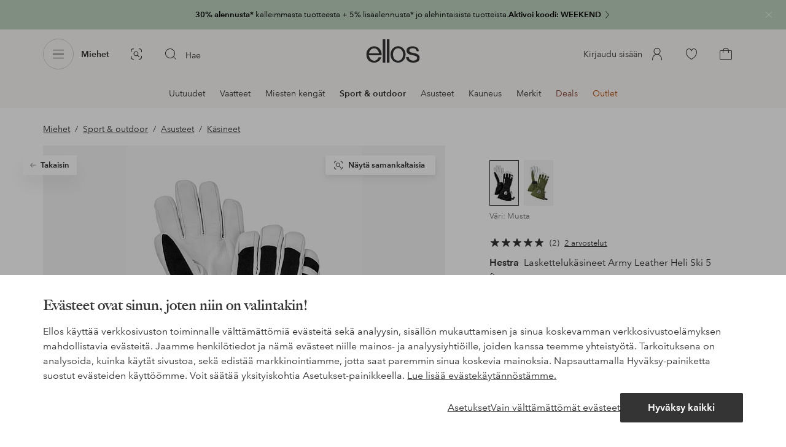

--- FILE ---
content_type: application/javascript; charset=UTF-8
request_url: https://www.ellos.fi/_nuxt/1882db0.js
body_size: 897
content:
(window.webpackJsonp=window.webpackJsonp||[]).push([[153],{485:function(t,L,n){"use strict";n.r(L);var r=n(0),component=Object(r.a)({},function(){var t=this._self._c;return t("g",{attrs:{transform:"translate(1.83, 1.83)"}},[t("path",{attrs:{d:"M5.21143 7.15845L2.73486 9.63696C2.58869 9.78322 2.58864 10.0212 2.73486 10.1682L7.83154 15.2649C7.97779 15.4104 8.21677 15.4119 8.36377 15.2649L10.8403 12.7874L11.3706 13.3176L8.89404 15.7952C8.6743 16.0142 8.38516 16.1243 8.09717 16.1243C7.80917 16.1243 7.52027 16.0142 7.30127 15.7952L2.20459 10.6985C1.76586 10.2598 1.76591 9.5462 2.20459 9.10669L4.68213 6.62915L5.21143 7.15845ZM10.061 1.88599L14.521 2.52271C15.013 2.59399 15.4058 2.98754 15.4771 3.47876L16.1138 7.93872C16.1632 8.28744 16.0436 8.64483 15.7954 8.8938L13.4927 11.1965L12.9624 10.6663L15.2651 8.36353C15.3482 8.27954 15.3881 8.16031 15.3716 8.04419L14.7339 3.58423C14.7107 3.4216 14.5789 3.28926 14.4155 3.26587L9.95557 2.62817C9.93836 2.62593 9.92102 2.62524 9.90381 2.62524C9.80486 2.62526 9.70723 2.6644 9.63525 2.7356L7.3335 5.03735L6.80322 4.50708L9.10596 2.20532C9.35562 1.95716 9.7139 1.83887 10.061 1.88599ZM12.1812 5.0686C12.5959 5.0686 12.9312 5.40385 12.9312 5.8186C12.931 6.23248 12.5958 6.5686 12.1812 6.5686C11.7675 6.56834 11.4313 6.23232 11.4312 5.8186C11.4312 5.40402 11.7674 5.06886 12.1812 5.0686Z",fill:"#343434"}}),this._v(" "),t("line",{attrs:{x1:"4.53548",y1:"4.2674",x2:"13.641",y2:"13.3729",stroke:"#343434","stroke-linecap":"round"}})])},[],!1,null,null,null);L.default=component.exports}}]);
//# sourceMappingURL=1882db0.js.map